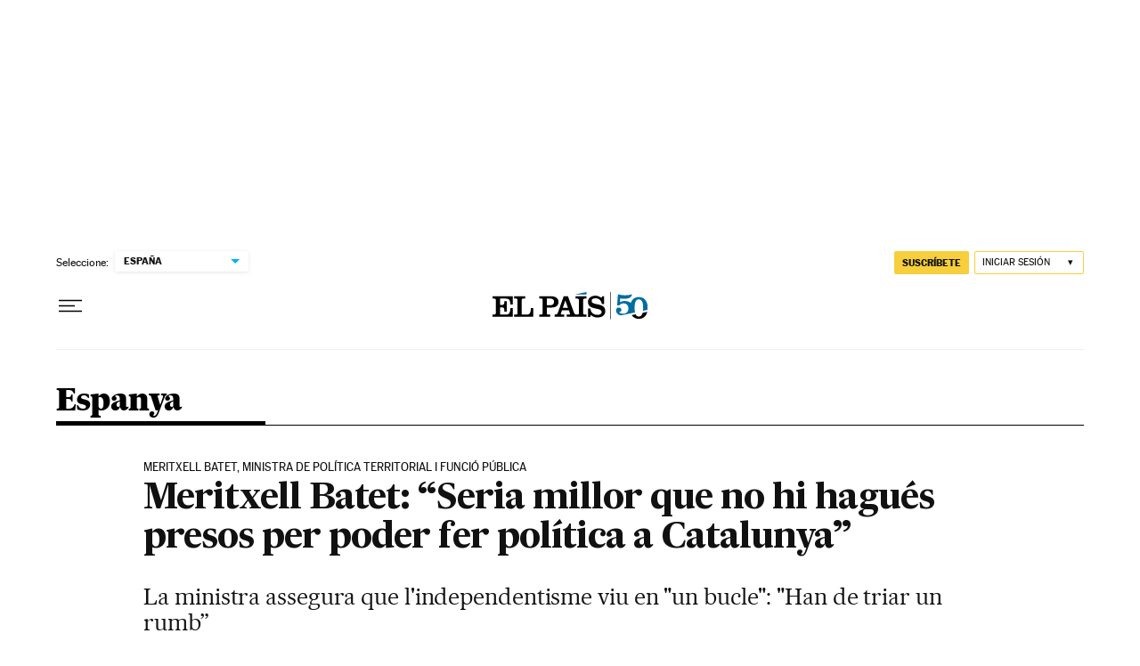

--- FILE ---
content_type: application/javascript; charset=utf-8
request_url: https://fundingchoicesmessages.google.com/f/AGSKWxXGYCmV4Un4To5CU0osaYHpmwDvd8a1lK65ZSozbzVunZFo-siHSNgsMEHTC3L2RBmhcf1WoYMqMbp54nkAyMl5DdVROSoJOS2IcOHvt4STj5Iea-zeGiXm6fcruJ33jXhiGO6I-GysWXEtYm_5Wcd93ZJ1dcchRNA0muTFjz5NZz4uNMg6PvJbfzsU/_/adtitle./richoas./mnads1./RivistaOpenX./nativead.
body_size: -1285
content:
window['915c34bc-7d76-4455-a8ef-a7a18549fc8d'] = true;